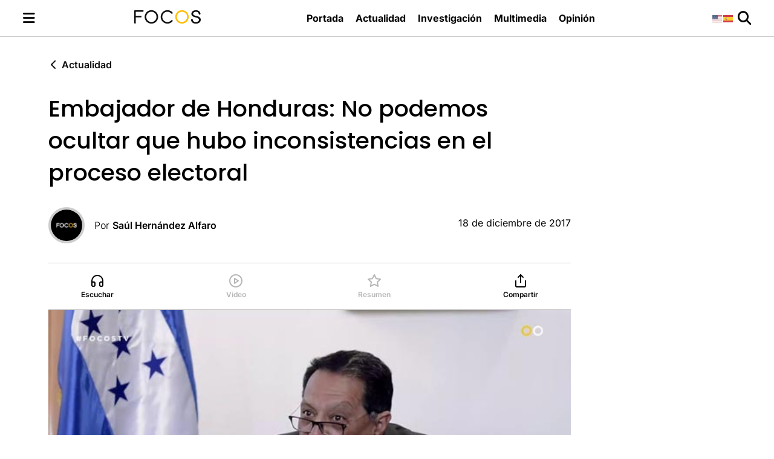

--- FILE ---
content_type: text/html; charset=UTF-8
request_url: https://focostv.com/reflejo44/
body_size: 14972
content:
<!DOCTYPE html>
<html lang="es">

<head>
    <meta charset="UTF-8">
    <meta name="viewport" content="width=device-width, initial-scale=1.0">
    <!-- Google Tag Manager -->
    <script>(function(w,d,s,l,i){w[l]=w[l]||[];w[l].push({'gtm.start':
    new Date().getTime(),event:'gtm.js'});var f=d.getElementsByTagName(s)[0],
    j=d.createElement(s),dl=l!='dataLayer'?'&l='+l:'';j.async=true;j.src=
    'https://www.googletagmanager.com/gtm.js?id='+i+dl;f.parentNode.insertBefore(j,f);
    })(window,document,'script','dataLayer','GTM-5JKM2XN');</script>
    <!-- End Google Tag Manager -->
    <meta name='robots' content='index, follow, max-image-preview:large, max-snippet:-1, max-video-preview:-1' />
		<style>img:is([sizes="auto" i], [sizes^="auto," i]) { contain-intrinsic-size: 3000px 1500px }</style>
		
	<!-- This site is optimized with the Yoast SEO plugin v25.2 - https://yoast.com/wordpress/plugins/seo/ -->
	<title>Embajador de Honduras: No podemos ocultar que hubo inconsistencias en el proceso electoral - FOCOS</title>
	<link rel="canonical" href="https://focostv.com/reflejo44/" />
	<meta property="og:locale" content="es_ES" />
	<meta property="og:type" content="article" />
	<meta property="og:title" content="Embajador de Honduras: No podemos ocultar que hubo inconsistencias en el proceso electoral - FOCOS" />
	<meta property="og:description" content="“En sí los problemas se dieron cuando se cayó el sistema”, dijo el representante diplomático quien hizo una autocrítica sobre el desarrollo de los comicios en su país" />
	<meta property="og:url" content="https://focostv.com/reflejo44/" />
	<meta property="og:site_name" content="FOCOS" />
	<meta property="article:publisher" content="https://www.facebook.com/FocosTV.sv/" />
	<meta property="article:published_time" content="2017-12-18T04:52:26+00:00" />
	<meta property="article:modified_time" content="2018-05-27T13:13:18+00:00" />
	<meta property="og:image" content="https://focostv.com/wp-content/uploads/2017/12/maxresdefault-63.jpg" />
	<meta property="og:image:width" content="600" />
	<meta property="og:image:height" content="338" />
	<meta property="og:image:type" content="image/jpeg" />
	<meta name="author" content="Saúl Hernández Alfaro" />
	<meta name="twitter:card" content="summary_large_image" />
	<meta name="twitter:creator" content="@https://twitter.com/sahernandeza" />
	<meta name="twitter:site" content="@focostv" />
	<meta name="twitter:label1" content="Escrito por" />
	<meta name="twitter:data1" content="Saúl Hernández Alfaro" />
	<script type="application/ld+json" class="yoast-schema-graph">{"@context":"https://schema.org","@graph":[{"@type":"Article","@id":"https://focostv.com/reflejo44/#article","isPartOf":{"@id":"https://focostv.com/reflejo44/"},"author":{"name":"Saúl Hernández Alfaro","@id":"https://focostv.com/#/schema/person/5b47fbd02b30ab345fb5c42ffd18fa6d"},"headline":"Embajador de Honduras: No podemos ocultar que hubo inconsistencias en el proceso electoral","datePublished":"2017-12-18T04:52:26+00:00","dateModified":"2018-05-27T13:13:18+00:00","mainEntityOfPage":{"@id":"https://focostv.com/reflejo44/"},"wordCount":44,"publisher":{"@id":"https://focostv.com/#organization"},"image":{"@id":"https://focostv.com/reflejo44/#primaryimage"},"thumbnailUrl":"https://focostv.com/wp-content/uploads/2017/12/maxresdefault-63.jpg","articleSection":["Internacionales"],"inLanguage":"es"},{"@type":"WebPage","@id":"https://focostv.com/reflejo44/","url":"https://focostv.com/reflejo44/","name":"Embajador de Honduras: No podemos ocultar que hubo inconsistencias en el proceso electoral - FOCOS","isPartOf":{"@id":"https://focostv.com/#website"},"primaryImageOfPage":{"@id":"https://focostv.com/reflejo44/#primaryimage"},"image":{"@id":"https://focostv.com/reflejo44/#primaryimage"},"thumbnailUrl":"https://focostv.com/wp-content/uploads/2017/12/maxresdefault-63.jpg","datePublished":"2017-12-18T04:52:26+00:00","dateModified":"2018-05-27T13:13:18+00:00","breadcrumb":{"@id":"https://focostv.com/reflejo44/#breadcrumb"},"inLanguage":"es","potentialAction":[{"@type":"ReadAction","target":["https://focostv.com/reflejo44/"]}]},{"@type":"ImageObject","inLanguage":"es","@id":"https://focostv.com/reflejo44/#primaryimage","url":"https://focostv.com/wp-content/uploads/2017/12/maxresdefault-63.jpg","contentUrl":"https://focostv.com/wp-content/uploads/2017/12/maxresdefault-63.jpg","width":600,"height":338},{"@type":"BreadcrumbList","@id":"https://focostv.com/reflejo44/#breadcrumb","itemListElement":[{"@type":"ListItem","position":1,"name":"Portada","item":"https://focostv.com/"},{"@type":"ListItem","position":2,"name":"Embajador de Honduras: No podemos ocultar que hubo inconsistencias en el proceso electoral"}]},{"@type":"WebSite","@id":"https://focostv.com/#website","url":"https://focostv.com/","name":"FOCOS","description":"Revista de análisis y opinión hecha en El Salvador para salvadoreños y centroamericanos.","publisher":{"@id":"https://focostv.com/#organization"},"potentialAction":[{"@type":"SearchAction","target":{"@type":"EntryPoint","urlTemplate":"https://focostv.com/?s={search_term_string}"},"query-input":{"@type":"PropertyValueSpecification","valueRequired":true,"valueName":"search_term_string"}}],"inLanguage":"es"},{"@type":"Organization","@id":"https://focostv.com/#organization","name":"FOCOS","url":"https://focostv.com/","logo":{"@type":"ImageObject","inLanguage":"es","@id":"https://focostv.com/#/schema/logo/image/","url":"https://focostv.com/wp-content/uploads/2019/07/FOCOS_LGOO-1-1.png","contentUrl":"https://focostv.com/wp-content/uploads/2019/07/FOCOS_LGOO-1-1.png","width":175,"height":36,"caption":"FOCOS"},"image":{"@id":"https://focostv.com/#/schema/logo/image/"},"sameAs":["https://www.facebook.com/FocosTV.sv/","https://x.com/focostv","https://www.instagram.com/focos.tv/"]},{"@type":"Person","@id":"https://focostv.com/#/schema/person/5b47fbd02b30ab345fb5c42ffd18fa6d","name":"Saúl Hernández Alfaro","image":{"@type":"ImageObject","inLanguage":"es","@id":"https://focostv.com/#/schema/person/image/","url":"https://secure.gravatar.com/avatar/94072a1ff08a6ebd25c4b98cf7636c86?s=96&d=wp_user_avatar&r=g","contentUrl":"https://secure.gravatar.com/avatar/94072a1ff08a6ebd25c4b98cf7636c86?s=96&d=wp_user_avatar&r=g","caption":"Saúl Hernández Alfaro"},"description":"Cofundador y director de Focos. Politólogo y periodista con 13 años de experiencia en la dirección y gestión de medios de comunicación y en la producción periodística audiovisual. Es becario del Centro Internacional para Periodistas y de la Universidad de Ohio.","sameAs":["https://x.com/https://twitter.com/sahernandeza"],"url":"https://focostv.com/author/shernandez/"}]}</script>
	<!-- / Yoast SEO plugin. -->


<link rel='dns-prefetch' href='//public.tableau.com' />
		<style>
			.lazyload,
			.lazyloading {
				max-width: 100%;
			}
		</style>
		<script type="text/javascript">
/* <![CDATA[ */
window._wpemojiSettings = {"baseUrl":"https:\/\/s.w.org\/images\/core\/emoji\/15.0.3\/72x72\/","ext":".png","svgUrl":"https:\/\/s.w.org\/images\/core\/emoji\/15.0.3\/svg\/","svgExt":".svg","source":{"concatemoji":"https:\/\/focostv.com\/wp-includes\/js\/wp-emoji-release.min.js?ver=6.6.4"}};
/*! This file is auto-generated */
!function(i,n){var o,s,e;function c(e){try{var t={supportTests:e,timestamp:(new Date).valueOf()};sessionStorage.setItem(o,JSON.stringify(t))}catch(e){}}function p(e,t,n){e.clearRect(0,0,e.canvas.width,e.canvas.height),e.fillText(t,0,0);var t=new Uint32Array(e.getImageData(0,0,e.canvas.width,e.canvas.height).data),r=(e.clearRect(0,0,e.canvas.width,e.canvas.height),e.fillText(n,0,0),new Uint32Array(e.getImageData(0,0,e.canvas.width,e.canvas.height).data));return t.every(function(e,t){return e===r[t]})}function u(e,t,n){switch(t){case"flag":return n(e,"\ud83c\udff3\ufe0f\u200d\u26a7\ufe0f","\ud83c\udff3\ufe0f\u200b\u26a7\ufe0f")?!1:!n(e,"\ud83c\uddfa\ud83c\uddf3","\ud83c\uddfa\u200b\ud83c\uddf3")&&!n(e,"\ud83c\udff4\udb40\udc67\udb40\udc62\udb40\udc65\udb40\udc6e\udb40\udc67\udb40\udc7f","\ud83c\udff4\u200b\udb40\udc67\u200b\udb40\udc62\u200b\udb40\udc65\u200b\udb40\udc6e\u200b\udb40\udc67\u200b\udb40\udc7f");case"emoji":return!n(e,"\ud83d\udc26\u200d\u2b1b","\ud83d\udc26\u200b\u2b1b")}return!1}function f(e,t,n){var r="undefined"!=typeof WorkerGlobalScope&&self instanceof WorkerGlobalScope?new OffscreenCanvas(300,150):i.createElement("canvas"),a=r.getContext("2d",{willReadFrequently:!0}),o=(a.textBaseline="top",a.font="600 32px Arial",{});return e.forEach(function(e){o[e]=t(a,e,n)}),o}function t(e){var t=i.createElement("script");t.src=e,t.defer=!0,i.head.appendChild(t)}"undefined"!=typeof Promise&&(o="wpEmojiSettingsSupports",s=["flag","emoji"],n.supports={everything:!0,everythingExceptFlag:!0},e=new Promise(function(e){i.addEventListener("DOMContentLoaded",e,{once:!0})}),new Promise(function(t){var n=function(){try{var e=JSON.parse(sessionStorage.getItem(o));if("object"==typeof e&&"number"==typeof e.timestamp&&(new Date).valueOf()<e.timestamp+604800&&"object"==typeof e.supportTests)return e.supportTests}catch(e){}return null}();if(!n){if("undefined"!=typeof Worker&&"undefined"!=typeof OffscreenCanvas&&"undefined"!=typeof URL&&URL.createObjectURL&&"undefined"!=typeof Blob)try{var e="postMessage("+f.toString()+"("+[JSON.stringify(s),u.toString(),p.toString()].join(",")+"));",r=new Blob([e],{type:"text/javascript"}),a=new Worker(URL.createObjectURL(r),{name:"wpTestEmojiSupports"});return void(a.onmessage=function(e){c(n=e.data),a.terminate(),t(n)})}catch(e){}c(n=f(s,u,p))}t(n)}).then(function(e){for(var t in e)n.supports[t]=e[t],n.supports.everything=n.supports.everything&&n.supports[t],"flag"!==t&&(n.supports.everythingExceptFlag=n.supports.everythingExceptFlag&&n.supports[t]);n.supports.everythingExceptFlag=n.supports.everythingExceptFlag&&!n.supports.flag,n.DOMReady=!1,n.readyCallback=function(){n.DOMReady=!0}}).then(function(){return e}).then(function(){var e;n.supports.everything||(n.readyCallback(),(e=n.source||{}).concatemoji?t(e.concatemoji):e.wpemoji&&e.twemoji&&(t(e.twemoji),t(e.wpemoji)))}))}((window,document),window._wpemojiSettings);
/* ]]> */
</script>
<!-- focostv.com is managing ads with Advanced Ads --><script id="focos-ready">
			window.advanced_ads_ready=function(e,a){a=a||"complete";var d=function(e){return"interactive"===a?"loading"!==e:"complete"===e};d(document.readyState)?e():document.addEventListener("readystatechange",(function(a){d(a.target.readyState)&&e()}),{once:"interactive"===a})},window.advanced_ads_ready_queue=window.advanced_ads_ready_queue||[];		</script>
		<style id='wp-emoji-styles-inline-css' type='text/css'>

	img.wp-smiley, img.emoji {
		display: inline !important;
		border: none !important;
		box-shadow: none !important;
		height: 1em !important;
		width: 1em !important;
		margin: 0 0.07em !important;
		vertical-align: -0.1em !important;
		background: none !important;
		padding: 0 !important;
	}
</style>
<link rel='stylesheet' id='wp-block-library-css' href='https://focostv.com/wp-includes/css/dist/block-library/style.min.css?ver=6.6.4' type='text/css' media='all' />
<style id='classic-theme-styles-inline-css' type='text/css'>
/*! This file is auto-generated */
.wp-block-button__link{color:#fff;background-color:#32373c;border-radius:9999px;box-shadow:none;text-decoration:none;padding:calc(.667em + 2px) calc(1.333em + 2px);font-size:1.125em}.wp-block-file__button{background:#32373c;color:#fff;text-decoration:none}
</style>
<style id='global-styles-inline-css' type='text/css'>
:root{--wp--preset--aspect-ratio--square: 1;--wp--preset--aspect-ratio--4-3: 4/3;--wp--preset--aspect-ratio--3-4: 3/4;--wp--preset--aspect-ratio--3-2: 3/2;--wp--preset--aspect-ratio--2-3: 2/3;--wp--preset--aspect-ratio--16-9: 16/9;--wp--preset--aspect-ratio--9-16: 9/16;--wp--preset--color--black: #000000;--wp--preset--color--cyan-bluish-gray: #abb8c3;--wp--preset--color--white: #ffffff;--wp--preset--color--pale-pink: #f78da7;--wp--preset--color--vivid-red: #cf2e2e;--wp--preset--color--luminous-vivid-orange: #ff6900;--wp--preset--color--luminous-vivid-amber: #fcb900;--wp--preset--color--light-green-cyan: #7bdcb5;--wp--preset--color--vivid-green-cyan: #00d084;--wp--preset--color--pale-cyan-blue: #8ed1fc;--wp--preset--color--vivid-cyan-blue: #0693e3;--wp--preset--color--vivid-purple: #9b51e0;--wp--preset--gradient--vivid-cyan-blue-to-vivid-purple: linear-gradient(135deg,rgba(6,147,227,1) 0%,rgb(155,81,224) 100%);--wp--preset--gradient--light-green-cyan-to-vivid-green-cyan: linear-gradient(135deg,rgb(122,220,180) 0%,rgb(0,208,130) 100%);--wp--preset--gradient--luminous-vivid-amber-to-luminous-vivid-orange: linear-gradient(135deg,rgba(252,185,0,1) 0%,rgba(255,105,0,1) 100%);--wp--preset--gradient--luminous-vivid-orange-to-vivid-red: linear-gradient(135deg,rgba(255,105,0,1) 0%,rgb(207,46,46) 100%);--wp--preset--gradient--very-light-gray-to-cyan-bluish-gray: linear-gradient(135deg,rgb(238,238,238) 0%,rgb(169,184,195) 100%);--wp--preset--gradient--cool-to-warm-spectrum: linear-gradient(135deg,rgb(74,234,220) 0%,rgb(151,120,209) 20%,rgb(207,42,186) 40%,rgb(238,44,130) 60%,rgb(251,105,98) 80%,rgb(254,248,76) 100%);--wp--preset--gradient--blush-light-purple: linear-gradient(135deg,rgb(255,206,236) 0%,rgb(152,150,240) 100%);--wp--preset--gradient--blush-bordeaux: linear-gradient(135deg,rgb(254,205,165) 0%,rgb(254,45,45) 50%,rgb(107,0,62) 100%);--wp--preset--gradient--luminous-dusk: linear-gradient(135deg,rgb(255,203,112) 0%,rgb(199,81,192) 50%,rgb(65,88,208) 100%);--wp--preset--gradient--pale-ocean: linear-gradient(135deg,rgb(255,245,203) 0%,rgb(182,227,212) 50%,rgb(51,167,181) 100%);--wp--preset--gradient--electric-grass: linear-gradient(135deg,rgb(202,248,128) 0%,rgb(113,206,126) 100%);--wp--preset--gradient--midnight: linear-gradient(135deg,rgb(2,3,129) 0%,rgb(40,116,252) 100%);--wp--preset--font-size--small: 13px;--wp--preset--font-size--medium: 20px;--wp--preset--font-size--large: 36px;--wp--preset--font-size--x-large: 42px;--wp--preset--spacing--20: 0.44rem;--wp--preset--spacing--30: 0.67rem;--wp--preset--spacing--40: 1rem;--wp--preset--spacing--50: 1.5rem;--wp--preset--spacing--60: 2.25rem;--wp--preset--spacing--70: 3.38rem;--wp--preset--spacing--80: 5.06rem;--wp--preset--shadow--natural: 6px 6px 9px rgba(0, 0, 0, 0.2);--wp--preset--shadow--deep: 12px 12px 50px rgba(0, 0, 0, 0.4);--wp--preset--shadow--sharp: 6px 6px 0px rgba(0, 0, 0, 0.2);--wp--preset--shadow--outlined: 6px 6px 0px -3px rgba(255, 255, 255, 1), 6px 6px rgba(0, 0, 0, 1);--wp--preset--shadow--crisp: 6px 6px 0px rgba(0, 0, 0, 1);}:where(.is-layout-flex){gap: 0.5em;}:where(.is-layout-grid){gap: 0.5em;}body .is-layout-flex{display: flex;}.is-layout-flex{flex-wrap: wrap;align-items: center;}.is-layout-flex > :is(*, div){margin: 0;}body .is-layout-grid{display: grid;}.is-layout-grid > :is(*, div){margin: 0;}:where(.wp-block-columns.is-layout-flex){gap: 2em;}:where(.wp-block-columns.is-layout-grid){gap: 2em;}:where(.wp-block-post-template.is-layout-flex){gap: 1.25em;}:where(.wp-block-post-template.is-layout-grid){gap: 1.25em;}.has-black-color{color: var(--wp--preset--color--black) !important;}.has-cyan-bluish-gray-color{color: var(--wp--preset--color--cyan-bluish-gray) !important;}.has-white-color{color: var(--wp--preset--color--white) !important;}.has-pale-pink-color{color: var(--wp--preset--color--pale-pink) !important;}.has-vivid-red-color{color: var(--wp--preset--color--vivid-red) !important;}.has-luminous-vivid-orange-color{color: var(--wp--preset--color--luminous-vivid-orange) !important;}.has-luminous-vivid-amber-color{color: var(--wp--preset--color--luminous-vivid-amber) !important;}.has-light-green-cyan-color{color: var(--wp--preset--color--light-green-cyan) !important;}.has-vivid-green-cyan-color{color: var(--wp--preset--color--vivid-green-cyan) !important;}.has-pale-cyan-blue-color{color: var(--wp--preset--color--pale-cyan-blue) !important;}.has-vivid-cyan-blue-color{color: var(--wp--preset--color--vivid-cyan-blue) !important;}.has-vivid-purple-color{color: var(--wp--preset--color--vivid-purple) !important;}.has-black-background-color{background-color: var(--wp--preset--color--black) !important;}.has-cyan-bluish-gray-background-color{background-color: var(--wp--preset--color--cyan-bluish-gray) !important;}.has-white-background-color{background-color: var(--wp--preset--color--white) !important;}.has-pale-pink-background-color{background-color: var(--wp--preset--color--pale-pink) !important;}.has-vivid-red-background-color{background-color: var(--wp--preset--color--vivid-red) !important;}.has-luminous-vivid-orange-background-color{background-color: var(--wp--preset--color--luminous-vivid-orange) !important;}.has-luminous-vivid-amber-background-color{background-color: var(--wp--preset--color--luminous-vivid-amber) !important;}.has-light-green-cyan-background-color{background-color: var(--wp--preset--color--light-green-cyan) !important;}.has-vivid-green-cyan-background-color{background-color: var(--wp--preset--color--vivid-green-cyan) !important;}.has-pale-cyan-blue-background-color{background-color: var(--wp--preset--color--pale-cyan-blue) !important;}.has-vivid-cyan-blue-background-color{background-color: var(--wp--preset--color--vivid-cyan-blue) !important;}.has-vivid-purple-background-color{background-color: var(--wp--preset--color--vivid-purple) !important;}.has-black-border-color{border-color: var(--wp--preset--color--black) !important;}.has-cyan-bluish-gray-border-color{border-color: var(--wp--preset--color--cyan-bluish-gray) !important;}.has-white-border-color{border-color: var(--wp--preset--color--white) !important;}.has-pale-pink-border-color{border-color: var(--wp--preset--color--pale-pink) !important;}.has-vivid-red-border-color{border-color: var(--wp--preset--color--vivid-red) !important;}.has-luminous-vivid-orange-border-color{border-color: var(--wp--preset--color--luminous-vivid-orange) !important;}.has-luminous-vivid-amber-border-color{border-color: var(--wp--preset--color--luminous-vivid-amber) !important;}.has-light-green-cyan-border-color{border-color: var(--wp--preset--color--light-green-cyan) !important;}.has-vivid-green-cyan-border-color{border-color: var(--wp--preset--color--vivid-green-cyan) !important;}.has-pale-cyan-blue-border-color{border-color: var(--wp--preset--color--pale-cyan-blue) !important;}.has-vivid-cyan-blue-border-color{border-color: var(--wp--preset--color--vivid-cyan-blue) !important;}.has-vivid-purple-border-color{border-color: var(--wp--preset--color--vivid-purple) !important;}.has-vivid-cyan-blue-to-vivid-purple-gradient-background{background: var(--wp--preset--gradient--vivid-cyan-blue-to-vivid-purple) !important;}.has-light-green-cyan-to-vivid-green-cyan-gradient-background{background: var(--wp--preset--gradient--light-green-cyan-to-vivid-green-cyan) !important;}.has-luminous-vivid-amber-to-luminous-vivid-orange-gradient-background{background: var(--wp--preset--gradient--luminous-vivid-amber-to-luminous-vivid-orange) !important;}.has-luminous-vivid-orange-to-vivid-red-gradient-background{background: var(--wp--preset--gradient--luminous-vivid-orange-to-vivid-red) !important;}.has-very-light-gray-to-cyan-bluish-gray-gradient-background{background: var(--wp--preset--gradient--very-light-gray-to-cyan-bluish-gray) !important;}.has-cool-to-warm-spectrum-gradient-background{background: var(--wp--preset--gradient--cool-to-warm-spectrum) !important;}.has-blush-light-purple-gradient-background{background: var(--wp--preset--gradient--blush-light-purple) !important;}.has-blush-bordeaux-gradient-background{background: var(--wp--preset--gradient--blush-bordeaux) !important;}.has-luminous-dusk-gradient-background{background: var(--wp--preset--gradient--luminous-dusk) !important;}.has-pale-ocean-gradient-background{background: var(--wp--preset--gradient--pale-ocean) !important;}.has-electric-grass-gradient-background{background: var(--wp--preset--gradient--electric-grass) !important;}.has-midnight-gradient-background{background: var(--wp--preset--gradient--midnight) !important;}.has-small-font-size{font-size: var(--wp--preset--font-size--small) !important;}.has-medium-font-size{font-size: var(--wp--preset--font-size--medium) !important;}.has-large-font-size{font-size: var(--wp--preset--font-size--large) !important;}.has-x-large-font-size{font-size: var(--wp--preset--font-size--x-large) !important;}
:where(.wp-block-post-template.is-layout-flex){gap: 1.25em;}:where(.wp-block-post-template.is-layout-grid){gap: 1.25em;}
:where(.wp-block-columns.is-layout-flex){gap: 2em;}:where(.wp-block-columns.is-layout-grid){gap: 2em;}
:root :where(.wp-block-pullquote){font-size: 1.5em;line-height: 1.6;}
</style>
<link rel='stylesheet' id='contact-form-7-css' href='https://focostv.com/wp-content/plugins/contact-form-7/includes/css/styles.css?ver=6.0.1' type='text/css' media='all' />
<link rel='stylesheet' id='focostv-advertising-style-css' href='https://focostv.com/wp-content/plugins/focostv-advertising/style.css?ver=6.6.4' type='text/css' media='all' />
<link rel='stylesheet' id='printomatic-css-css' href='https://focostv.com/wp-content/plugins/print-o-matic/css/style.css?ver=2.0' type='text/css' media='all' />
<link rel='stylesheet' id='taqyeem-style-css' href='https://focostv.com/wp-content/plugins/taqyeem/style.css?ver=6.6.4' type='text/css' media='all' />
<link rel='stylesheet' id='ppress-frontend-css' href='https://focostv.com/wp-content/plugins/wp-user-avatar/assets/css/frontend.min.css?ver=4.15.19' type='text/css' media='all' />
<link rel='stylesheet' id='ppress-flatpickr-css' href='https://focostv.com/wp-content/plugins/wp-user-avatar/assets/flatpickr/flatpickr.min.css?ver=4.15.19' type='text/css' media='all' />
<link rel='stylesheet' id='ppress-select2-css' href='https://focostv.com/wp-content/plugins/wp-user-avatar/assets/select2/select2.min.css?ver=6.6.4' type='text/css' media='all' />
<link rel='stylesheet' id='google-fonts-css' href='https://focostv.com/wp-content/themes/focostv/fonts/fonts.css' type='text/css' media='all' />
<link rel='stylesheet' id='fontawesome-css' href='https://focostv.com/wp-content/themes/focostv/assets/fontawesome/css/all.min.css?ver=6.6.0' type='text/css' media='all' />
<link rel='stylesheet' id='focostvtheme-style-css' href='https://focostv.com/wp-content/themes/focostv/style.css?ver=1.6.2' type='text/css' media='all' />
<link rel='stylesheet' id='jannah-extensions-shortcodes-styles-css' href='https://focostv.com/wp-content/plugins/jannah-extensions/shortcodes/assets/style.css?ver=6.6.4' type='text/css' media='all' />
<script type="text/javascript" src="https://focostv.com/wp-includes/js/jquery/jquery.min.js?ver=3.7.1" id="jquery-core-js"></script>
<script type="text/javascript" src="https://focostv.com/wp-includes/js/jquery/jquery-migrate.min.js?ver=3.4.1" id="jquery-migrate-js"></script>
<script type="text/javascript" src="https://focostv.com/wp-content/plugins/taqyeem/js/tie.js?ver=6.6.4" id="taqyeem-main-js"></script>
<script type="text/javascript" src="https://focostv.com/wp-content/plugins/wp-user-avatar/assets/flatpickr/flatpickr.min.js?ver=4.15.19" id="ppress-flatpickr-js"></script>
<script type="text/javascript" src="https://focostv.com/wp-content/plugins/wp-user-avatar/assets/select2/select2.min.js?ver=4.15.19" id="ppress-select2-js"></script>
<script type="text/javascript" src="https://public.tableau.com/javascripts/api/tableau-2.min.js?ver=6.6.4" id="tableau-js-js"></script>
<script type="text/javascript" src="https://focostv.com/wp-content/plugins/wptab-tableau-public-viz-block/js/wptab-tableau-public-viz-render.js?ver=1" id="tableau-init-viz-js-js"></script>
<link rel="https://api.w.org/" href="https://focostv.com/wp-json/" /><link rel="alternate" title="JSON" type="application/json" href="https://focostv.com/wp-json/wp/v2/posts/1625" /><link rel="EditURI" type="application/rsd+xml" title="RSD" href="https://focostv.com/xmlrpc.php?rsd" />
<link rel='shortlink' href='https://focostv.com/?p=1625' />
<link rel="alternate" title="oEmbed (JSON)" type="application/json+oembed" href="https://focostv.com/wp-json/oembed/1.0/embed?url=https%3A%2F%2Ffocostv.com%2Freflejo44%2F" />
<link rel="alternate" title="oEmbed (XML)" type="text/xml+oembed" href="https://focostv.com/wp-json/oembed/1.0/embed?url=https%3A%2F%2Ffocostv.com%2Freflejo44%2F&#038;format=xml" />

<!-- This site is using AdRotate v5.13.5 to display their advertisements - https://ajdg.solutions/ -->
<!-- AdRotate CSS -->
<style type="text/css" media="screen">
	.g { margin:0px; padding:0px; overflow:hidden; line-height:1; zoom:1; }
	.g img { height:auto; }
	.g-col { position:relative; float:left; }
	.g-col:first-child { margin-left: 0; }
	.g-col:last-child { margin-right: 0; }
	@media only screen and (max-width: 480px) {
		.g-col, .g-dyn, .g-single { width:100%; margin-left:0; margin-right:0; }
	}
</style>
<!-- /AdRotate CSS -->

<script type='text/javascript'>
/* <![CDATA[ */
var taqyeem = {"ajaxurl":"https://focostv.com/wp-admin/admin-ajax.php" , "your_rating":"Your Rating:"};
/* ]]> */
</script>

<style type="text/css" media="screen">

</style>
		<script>
			document.documentElement.className = document.documentElement.className.replace('no-js', 'js');
		</script>
				<style>
			.no-js img.lazyload {
				display: none;
			}

			figure.wp-block-image img.lazyloading {
				min-width: 150px;
			}

			.lazyload,
			.lazyloading {
				--smush-placeholder-width: 100px;
				--smush-placeholder-aspect-ratio: 1/1;
				width: var(--smush-image-width, var(--smush-placeholder-width)) !important;
				aspect-ratio: var(--smush-image-aspect-ratio, var(--smush-placeholder-aspect-ratio)) !important;
			}

						.lazyload, .lazyloading {
				opacity: 0;
			}

			.lazyloaded {
				opacity: 1;
				transition: opacity 400ms;
				transition-delay: 0ms;
			}

					</style>
		<link rel="icon" href="https://focostv.com/wp-content/uploads/2019/04/cropped-favicon-focostv-32x32.png" sizes="32x32" />
<link rel="icon" href="https://focostv.com/wp-content/uploads/2019/04/cropped-favicon-focostv-192x192.png" sizes="192x192" />
<link rel="apple-touch-icon" href="https://focostv.com/wp-content/uploads/2019/04/cropped-favicon-focostv-180x180.png" />
<meta name="msapplication-TileImage" content="https://focostv.com/wp-content/uploads/2019/04/cropped-favicon-focostv-270x270.png" />
</head>

<body class="focostv-site">
    <!-- Google Tag Manager (noscript) -->
    <noscript><iframe src="https://www.googletagmanager.com/ns.html?id=GTM-5JKM2XN"
    height="0" width="0" style="display:none;visibility:hidden" loading="lazy"></iframe></noscript>
    <!-- End Google Tag Manager (noscript) -->
    <header class="focostv-site-header">
        <div class="focostv-site-header-container">
            <div class="focostv-site-header-menu">
                <button class="focostv-site-header-button" id="focostv-toggle-button">
                    <i id="focostv-toggle-icon" class="fa-solid fa-bars focostv-site-header-icon"></i>
                </button>
            </div>
            <div class="focostv-site-header-logo">
                <a href="https://focostv.com/">
                    <img src="https://focostv.com/wp-content/themes/focostv/images/focostv-logo-black.svg"
                        alt="Logo de Focos TV" loading="eager">
                </a>
            </div>
                            <div class="focostv-site-header-navigation-menu">
                    <nav class="focostv-site-header-navigation">
                        <ul id="menu-principal" class="focostv-site-navigation-menu focostv-header-menu"><li id="menu-item-14900" class="menu-item menu-item-type-custom menu-item-object-custom menu-item-14900"><a href="/">Portada</a></li>
<li id="menu-item-14901" class="menu-item menu-item-type-post_type menu-item-object-page menu-item-14901"><a href="https://focostv.com/actualidad/">Actualidad</a></li>
<li id="menu-item-14906" class="menu-item menu-item-type-post_type menu-item-object-page menu-item-14906"><a href="https://focostv.com/investigacion/">Investigación</a></li>
<li id="menu-item-14907" class="menu-item menu-item-type-post_type menu-item-object-page menu-item-14907"><a href="https://focostv.com/multimedia/">Multimedia</a></li>
<li id="menu-item-14905" class="menu-item menu-item-type-post_type menu-item-object-page menu-item-14905"><a href="https://focostv.com/opinion/">Opinión</a></li>
</ul>                    </nav>
                </div>
                        <div class="focostv-site-header-search">
                <div class="gtranslate_wrapper" id="gt-wrapper-78310353"></div>                <button class="focostv-site-header-button" id="focostv-toggle-search">
                    <i class="fa-solid fa-magnifying-glass focostv-site-header-icon"></i>
                </button>
            </div>
        </div>
    </header>
    <nav id="focostv-site-toggle-navigation" class="focostv-site-toggle-navigation">
        <ul id="menu-principal-1" class="focostv-site-toggle-navigation-menu"><li class="menu-item menu-item-type-custom menu-item-object-custom menu-item-14900"><a href="/">Portada</a></li>
<li class="menu-item menu-item-type-post_type menu-item-object-page menu-item-14901"><a href="https://focostv.com/actualidad/">Actualidad</a></li>
<li class="menu-item menu-item-type-post_type menu-item-object-page menu-item-14906"><a href="https://focostv.com/investigacion/">Investigación</a></li>
<li class="menu-item menu-item-type-post_type menu-item-object-page menu-item-14907"><a href="https://focostv.com/multimedia/">Multimedia</a></li>
<li class="menu-item menu-item-type-post_type menu-item-object-page menu-item-14905"><a href="https://focostv.com/opinion/">Opinión</a></li>
</ul><ul id="menu-footersecundario" class="focostv-site-toggle-navigation-menu secondary"><li id="menu-item-14917" class="menu-item menu-item-type-post_type menu-item-object-page menu-item-14917"><a href="https://focostv.com/sobre-focos/">Sobre FOCOS</a></li>
<li id="menu-item-14914" class="menu-item menu-item-type-post_type menu-item-object-page menu-item-14914"><a href="https://focostv.com/noiz/">NOIZ, estudio de producción audiovisual</a></li>
<li id="menu-item-14912" class="menu-item menu-item-type-post_type menu-item-object-page menu-item-14912"><a href="https://focostv.com/terminos-y-condiciones/">Términos y condiciones</a></li>
<li id="menu-item-15011" class="menu-item menu-item-type-taxonomy menu-item-object-category menu-item-15011"><a href="https://focostv.com/category/archivo/">Archivo</a></li>
</ul>    </nav>
    <!-- Search Component -->
    <div id="focostv-site-search" class="focostv-site-search">
    <div class="focostv-site-search-home">
        <a class="focostv-site-search-home-button" href="https://focostv.com/">
            <i class="fa-solid fa-chevron-left"></i> Regresar
        </a>
    </div>
    <div class="focostv-site-search-form">
        <form action="https://focostv.com/" method="get" class="focostv-site-search-form-container">
            <i class="fa-solid fa-magnifying-glass focostv-site-search-icon"></i>
            <input type="text" name="s" placeholder="Buscar" value="">
            <button type="submit" style="display: none;"></button>
        </form>
    </div>
    <div class="focostv-site-search-topics">
        <h4 class="focostv-site-search-topics-title">
            Temas
        </h4>
        <ul class="focostv-topics-list"><li><a href="https://focostv.com/tag/nayib-bukele/">Nayib Bukele</a></li><li><a href="https://focostv.com/tag/el-salvador/">El Salvador</a></li><li><a href="https://focostv.com/tag/asamblea-legislativa/">Asamblea Legislativa</a></li><li><a href="https://focostv.com/tag/covid-19/">Covid-19</a></li><li><a href="https://focostv.com/tag/derechos-humanos/">Derechos Humanos</a></li><li><a href="https://focostv.com/tag/elecciones-2021/">Elecciones 2021</a></li><li><a href="https://focostv.com/tag/estados-unidos/">Estados Unidos</a></li><li><a href="https://focostv.com/tag/migracion/">Migración</a></li><li><a href="https://focostv.com/tag/nuevas-ideas/">Nuevas Ideas</a></li><li><a href="https://focostv.com/tag/economia/">Economía</a></li></ul>    </div>
</div>    <!--  -->
    <nav class="focostv-site-navigation">
        <ul id="menu-principal-2" class="focostv-site-navigation-menu"><li class="menu-item menu-item-type-custom menu-item-object-custom menu-item-14900"><a href="/">Portada</a></li>
<li class="menu-item menu-item-type-post_type menu-item-object-page menu-item-14901"><a href="https://focostv.com/actualidad/">Actualidad</a></li>
<li class="menu-item menu-item-type-post_type menu-item-object-page menu-item-14906"><a href="https://focostv.com/investigacion/">Investigación</a></li>
<li class="menu-item menu-item-type-post_type menu-item-object-page menu-item-14907"><a href="https://focostv.com/multimedia/">Multimedia</a></li>
<li class="menu-item menu-item-type-post_type menu-item-object-page menu-item-14905"><a href="https://focostv.com/opinion/">Opinión</a></li>
</ul>    </nav>
            <article id="focostv-post-1625" class="focostv-single-post">
                <header class="focostv-post-header">
                                            <div class="focostv-go-home-container">
                            <a href="https://focostv.com/actualidad" style="margin-left: 0;">
                                <i class="fa-solid fa-chevron-left"></i>
                            </a>
                            <a
                                href="https://focostv.com/actualidad">Actualidad</a>
                        </div>
                                        <h1 class="focostv-post-title">Embajador de Honduras: No podemos ocultar que hubo inconsistencias en el proceso electoral</h1>
                    <div class="focostv-post-header-information">
                                                    <div class="focostv-perspectives-post-author">
                                <img alt='' src='https://secure.gravatar.com/avatar/94072a1ff08a6ebd25c4b98cf7636c86?s=60&#038;d=wp_user_avatar&#038;r=g' srcset='https://secure.gravatar.com/avatar/94072a1ff08a6ebd25c4b98cf7636c86?s=120&#038;d=wp_user_avatar&#038;r=g 2x' class='avatar avatar-60 photo' height='60' width='60' decoding='async' loading='lazy' />                                <span class="focostv-perspectives-post-by-author">Por&nbsp;</span>
                                <span class="focostv-perspectives-post-author-name">
                                    <a href="https://focostv.com/author/shernandez/">
                                        Saúl Hernández Alfaro                                    </a>
                                </span>
                            </div>
                                                    <div class="focostv-post-location-date-container">
                                                        <span class="focostv-post-date">18 de diciembre de 2017</span>
                        </div>
                    </div>
                </header>
                
<div class="focostv-multimedia-post-container">
    <button type="button" id="focostv-post-audio-btn" class="focostv-multimedia-post-button">
        <div class="multimedia-icon-container">
            <!-- https://feathericons.dev/?search=headphones&iconset=feather -->
            <svg xmlns="http://www.w3.org/2000/svg" viewBox="0 0 24 24" width="24" height="24"
                class="main-grid-item-icon" fill="none" stroke="currentColor" stroke-linecap="round"
                stroke-linejoin="round" stroke-width="2">
                <path d="M3 18v-6a9 9 0 0 1 18 0v6" />
                <path
                    d="M21 19a2 2 0 0 1-2 2h-1a2 2 0 0 1-2-2v-3a2 2 0 0 1 2-2h3zM3 19a2 2 0 0 0 2 2h1a2 2 0 0 0 2-2v-3a2 2 0 0 0-2-2H3z" />
            </svg>
        </div>
        Escuchar
    </button>

    <button type="button" id="focostv-post-video-btn" class="focostv-multimedia-post-button" disabled>
        <div class="multimedia-icon-container">
            <!-- https://feathericons.dev/?search=play-circle&iconset=feather -->
            <svg xmlns="http://www.w3.org/2000/svg" viewBox="0 0 24 24" width="24" height="24"
                class="main-grid-item-icon" fill="none" stroke="currentColor" stroke-linecap="round"
                stroke-linejoin="round" stroke-width="2">
                <circle cx="12" cy="12" r="10" />
                <polygon points="10 8 16 12 10 16 10 8" />
            </svg>

        </div>
        Video
    </button>
    <button type="button" id="focostv-post-summary-btn" class="focostv-multimedia-post-button" disabled>
        <div class="multimedia-icon-container">
            <!-- https://feathericons.dev/?search=star&iconset=feather -->
            <svg xmlns="http://www.w3.org/2000/svg" viewBox="0 0 24 24" width="24" height="24"
                class="main-grid-item-icon" fill="none" stroke="currentColor" stroke-linecap="round"
                stroke-linejoin="round" stroke-width="2">
                <polygon
                    points="12 2 15.09 8.26 22 9.27 17 14.14 18.18 21.02 12 17.77 5.82 21.02 7 14.14 2 9.27 8.91 8.26 12 2" />
            </svg>

        </div>
        Resumen
    </button>

    <button type="button" id="focostv-post-shared-btn" class="focostv-multimedia-post-button">
        <div class="multimedia-icon-container">
            <!-- https://feathericons.dev/?search=share&iconset=feather -->
            <svg xmlns="http://www.w3.org/2000/svg" viewBox="0 0 24 24" width="24" height="24"
                class="main-grid-item-icon" fill="none" stroke="currentColor" stroke-linecap="round"
                stroke-linejoin="round" stroke-width="2">
                <path d="M4 12v8a2 2 0 0 0 2 2h12a2 2 0 0 0 2-2v-8" />
                <polyline points="16 6 12 2 8 6" />
                <line x1="12" x2="12" y1="2" y2="15" />
            </svg>

        </div>
        Compartir
    </button>
</div>

<div id="focostv-social-media-share-modal" class="focostv-share-modal">
    <div class="focostv-share-modal-content">
        <span class="focostv-share-modal-close"><!-- https://feathericons.dev/?search=xcircle&iconset=feather -->
            <svg xmlns="http://www.w3.org/2000/svg" viewBox="0 0 24 24" width="24" height="24"
                class="main-grid-item-icon" fill="none" stroke="currentColor" stroke-linecap="round"
                stroke-linejoin="round" stroke-width="2">
                <circle cx="12" cy="12" r="10" />
                <line x1="15" x2="9" y1="9" y2="15" />
                <line x1="9" x2="15" y1="9" y2="15" />
            </svg>
        </span>
        <h3 class="focostv-share-modal-title">Compartir</h3>
        <div class="focostv-share-options">
            <a href="https://www.facebook.com/sharer/sharer.php?u=https%3A%2F%2Ffocostv.com%2Freflejo44%2F"
                target="_blank" class="focostv-share-option" id="share-facebook">
                <div class="focostv-share-option-icon">
                    <i class="fa-brands fa-square-facebook"></i>
                </div>
                Facebook
            </a>
            <a href="https://www.instagram.com/?url=https%3A%2F%2Ffocostv.com%2Freflejo44%2F" target="_blank"
                class="focostv-share-option" id="share-instagram">
                <div class="focostv-share-option-icon">
                    <i class="fa-brands fa-instagram"></i>
                </div>
                Instagram
            </a>
            <a href="https://www.tiktok.com/share?url=https%3A%2F%2Ffocostv.com%2Freflejo44%2F" target="_blank"
                class="focostv-share-option" id="share-tiktok">
                <div class="focostv-share-option-icon">
                    <i class="fa-brands fa-tiktok"></i>
                </div>
                TikTok
            </a>
            <a href="https://twitter.com/intent/tweet?url=https%3A%2F%2Ffocostv.com%2Freflejo44%2F" target="_blank"
                class="focostv-share-option" id="share-twitter">
                <div class="focostv-share-option-icon">
                    <i class="fa-brands fa-x-twitter"></i>
                </div>
                Twitter
            </a>
        </div>
        <h4 class="focostv-share-modal-title">As a message</h4>
        <div class="focostv-share-options">
            <a href="fb-messenger://share?link=https%3A%2F%2Ffocostv.com%2Freflejo44%2F" target="_blank"
                class="focostv-share-option" id="share-messenger">
                <div class="focostv-share-option-icon">
                    <i class="fa-brands fa-facebook-messenger"></i>
                </div>
                Messenger
            </a>
            <a href="https://api.whatsapp.com/send?text=https%3A%2F%2Ffocostv.com%2Freflejo44%2F" target="_blank"
                class="focostv-share-option" id="share-whatsapp">
                <div class="focostv-share-option-icon">
                    <i class="fa-brands fa-whatsapp"></i>
                </div>
                WhatsApp
            </a>
            <a href="https://t.me/share/url?url=https%3A%2F%2Ffocostv.com%2Freflejo44%2F" target="_blank"
                class="focostv-share-option" id="share-telegram">
                <div class="focostv-share-option-icon">
                    <i class="fa-brands fa-telegram"></i>
                </div>Telegram
            </a>
            <a href="https://web.wechat.com/?url=https%3A%2F%2Ffocostv.com%2Freflejo44%2F" target="_blank"
                class="focostv-share-option" id="share-wechat">
                <div class="focostv-share-option-icon">
                    <i class="fa-brands fa-weixin"></i>
                </div>
                WeChat
            </a>
        </div>
        <h4 class="focostv-share-modal-title">Or copy link</h4>

        <div class="focostv-copy-link-container">
            <input type="text" id="share-link" value="https://focostv.com/reflejo44/" readonly>
            <button id="copy-link-btn">Copiar</button>
        </div>
    </div>
</div>

<div id="focostv-audio-post" class="focostv-audio-post-container">
    <div class="focostv-audio-post-content">
        <section class="focostv-audio-post-close">
            <span id="focostv-audio-post-close-btn"><!-- https://feathericons.dev/?search=xcircle&iconset=feather -->
                <svg xmlns="http://www.w3.org/2000/svg" viewBox="0 0 24 24" width="24" height="24"
                    class="main-grid-item-icon" fill="none" stroke="currentColor" stroke-linecap="round"
                    stroke-linejoin="round" stroke-width="2">
                    <circle cx="12" cy="12" r="10" />
                    <line x1="15" x2="9" y1="9" y2="15" />
                    <line x1="9" x2="15" y1="9" y2="15" />
                </svg>
            </span>
        </section>
        <section class="focostv-audio-post-header">
                            <div class="focostv-audio-post-thumbnail">
                    <img width="360" height="203" src="https://focostv.com/wp-content/uploads/2017/12/maxresdefault-63.jpg" class="attachment-small size-small wp-post-image" alt="" decoding="async" fetchpriority="high" srcset="https://focostv.com/wp-content/uploads/2017/12/maxresdefault-63.jpg 600w, https://focostv.com/wp-content/uploads/2017/12/maxresdefault-63-300x169.jpg 300w, https://focostv.com/wp-content/uploads/2017/12/maxresdefault-63-390x220.jpg 390w" sizes="(max-width: 360px) 100vw, 360px" />                </div>
                        <h6 class="focostv-audio-post-title">Embajador de Honduras: No podemos ocultar que hubo inconsistencias en el proceso electoral</h6>
        </section>
        <section class="focostv-audio-post-controls">
            <div class="focostv-audio-post-play-button-container">
                <button type="button" id="focostv-audio-post-play-btn" class="focostv-audio-post-play-button">
                    <i id="audio-post-play" class="fa-solid fa-play"></i>
                </button>
            </div>
            <div id="audio-progress-container">
                <div id="audio-progress-bar"></div>
            </div>
        </section>
    </div>
</div>

<div id="focostv-video-post" class="focostv-video-post-modal">
    <div class="focostv-video-post-modal-content">
        <section class="focostv-audio-post-close">
            <span id="focostv-video-post-close-btn"><!-- https://feathericons.dev/?search=xcircle&iconset=feather -->
                <svg xmlns="http://www.w3.org/2000/svg" viewBox="0 0 24 24" width="24" height="24"
                    class="main-grid-item-icon" fill="none" stroke="currentColor" stroke-linecap="round"
                    stroke-linejoin="round" stroke-width="2">
                    <circle cx="12" cy="12" r="10" />
                    <line x1="15" x2="9" y1="9" y2="15" />
                    <line x1="9" x2="15" y1="9" y2="15" />
                </svg>
            </span>
        </section>
        <section class="focostv-video-post-container">
                            <p>No hay video disponible para este post.</p>
                    </section>
        <section class="focostv-audio-post-header focostv-video-post-header">
                            <div class="focostv-audio-post-thumbnail">
                    <img width="360" height="203" src="https://focostv.com/wp-content/uploads/2017/12/maxresdefault-63.jpg" class="attachment-small size-small wp-post-image" alt="" decoding="async" srcset="https://focostv.com/wp-content/uploads/2017/12/maxresdefault-63.jpg 600w, https://focostv.com/wp-content/uploads/2017/12/maxresdefault-63-300x169.jpg 300w, https://focostv.com/wp-content/uploads/2017/12/maxresdefault-63-390x220.jpg 390w" sizes="(max-width: 360px) 100vw, 360px" loading="lazy" />                </div>
                        <h6 class="focostv-audio-post-title">Embajador de Honduras: No podemos ocultar que hubo inconsistencias en el proceso electoral</h6>
        </section>
    </div>
</div>

<div id="focostv-summary-post" class="focostv-summary-post-modal">
    <div class="focostv-summary-post-modal-content">
        <span id="focostv-summary-post-modal-close"
            class="focostv-share-modal-close"><!-- https://feathericons.dev/?search=xcircle&iconset=feather -->
            <svg xmlns="http://www.w3.org/2000/svg" viewBox="0 0 24 24" width="24" height="24"
                class="main-grid-item-icon" fill="none" stroke="currentColor" stroke-linecap="round"
                stroke-linejoin="round" stroke-width="2">
                <circle cx="12" cy="12" r="10" />
                <line x1="15" x2="9" y1="9" y2="15" />
                <line x1="9" x2="15" y1="9" y2="15" />
            </svg>
        </span>
        <h3 class="focostv-summary-modal-title">Resumen de la nota</h3>
        <div class="focostv-summary-post-container">
            <h5 class="focostv-summary-post-title">
                Embajador de Honduras: No podemos ocultar que hubo inconsistencias en el proceso electoral            </h5>
            <div class="focostv-summary-post-content">
                            </div>
        </div>
    </div>
</div>                                                    <div class="focostv-post-thumbnail">
                        <img width="600" height="338" src="https://focostv.com/wp-content/uploads/2017/12/maxresdefault-63.jpg" class="attachment-large size-large wp-post-image" alt="" decoding="async" loading="lazy" srcset="https://focostv.com/wp-content/uploads/2017/12/maxresdefault-63.jpg 600w, https://focostv.com/wp-content/uploads/2017/12/maxresdefault-63-300x169.jpg 300w, https://focostv.com/wp-content/uploads/2017/12/maxresdefault-63-390x220.jpg 390w" sizes="(max-width: 600px) 100vw, 600px" />                    </div>
                
                <!-- FOCOSTV AD -->
                <section class="focostv-post-advertisement">
                    <div id="dynamic-posts-advertisement">
                                            </div>
                </section>
                <!-- FOCOSTV AD -->

                <div class="focostv-post-content">
                    <p>“En sí los problemas se dieron cuando se cayó el sistema”, dijo el representante diplomático quien hizo una autocrítica sobre el desarrollo de los comicios en su país</p>
                </div>

                <div class="focostv-post-comments-container">
                    <a href="https://focostv.com/comentarios/?post_id=1625"
                        id="focostsv-post-comments-button" class="focostsv-post-comments-button">
                        <!-- https://feathericons.dev/?search=message-circle&iconset=feather -->
                        <svg xmlns="http://www.w3.org/2000/svg" viewBox="0 0 24 24" width="24" height="24"
                            class="main-grid-item-icon" fill="none" stroke="currentColor" stroke-linecap="round"
                            stroke-linejoin="round" stroke-width="2">
                            <path
                                d="M21 11.5a8.38 8.38 0 0 1-.9 3.8 8.5 8.5 0 0 1-7.6 4.7 8.38 8.38 0 0 1-3.8-.9L3 21l1.9-5.7a8.38 8.38 0 0 1-.9-3.8 8.5 8.5 0 0 1 4.7-7.6 8.38 8.38 0 0 1 3.8-.9h.5a8.48 8.48 0 0 1 8 8v.5z" />
                        </svg>
                        0 Comentarios                    </a>
                </div>

                <div class="focostv-post-author">
                                            <div class="focostv-perspectives-post-author">
                            <img alt='' src='https://secure.gravatar.com/avatar/94072a1ff08a6ebd25c4b98cf7636c86?s=60&#038;d=wp_user_avatar&#038;r=g' srcset='https://secure.gravatar.com/avatar/94072a1ff08a6ebd25c4b98cf7636c86?s=120&#038;d=wp_user_avatar&#038;r=g 2x' class='avatar avatar-60 photo' height='60' width='60' loading='lazy' decoding='async'/>                            <span class="focostv-perspectives-post-author-name">
                                <a href="https://focostv.com/author/shernandez/">
                                    Saúl Hernández Alfaro                                </a>
                            </span>
                        </div>
                        <div class="focostv-post-author-description">
                            <p>Cofundador y director de Focos. Politólogo y periodista con 13 años de experiencia en la dirección y gestión de medios de comunicación y en la producción periodística audiovisual. Es becario del Centro Internacional para Periodistas y de la Universidad de Ohio.</p>
                        </div>
                                                <div class="focostv-post-author-social-media">
                            
                                                            <a href="https://twitter.com/sahernandeza" target="_blank"
                                    class="focostv-author-social-media-button twitter-author">
                                    X
                                </a>
                            
                                                    </div>
                                        </div>

                <div class="focostv-related-posts">
                    <h3 class="focostv-related-posts-title">Notas Relacionadas</h3>
                    <ul class="focostv-related-posts-list">                                <li>
                                    <a href="https://focostv.com/expulsados-por-la-sequia-migracion-climatica-en-honduras/" class="focostv-related-post-link">
                                        <div class="focostv-related-post-content">
                                            <h4 class="focostv-related-post-title">Expulsados por la sequía: migración climática en Honduras </h4>
                                        </div>
                                                                                    <div class="focostv-related-post-thumbnail">
                                                <img width="150" height="150" src="https://focostv.com/wp-content/uploads/2025/11/Expulsados_por_el_clima_Ilustracion_Wil-Huertas_@uuily-1-150x150.jpg" class="attachment-thumbnail size-thumbnail wp-post-image" alt="" decoding="async" loading="lazy" />                                            </div>
                                                                            </a>
                                </li>
                                                                <li>
                                    <a href="https://focostv.com/semilla-arevalo-buscara-alternativas-para-gobernar-sin-necesidad-del-congreso/" class="focostv-related-post-link">
                                        <div class="focostv-related-post-content">
                                            <h4 class="focostv-related-post-title">Semilla: “Arévalo buscará alternativas para gobernar sin necesidad del Congreso”</h4>
                                        </div>
                                                                                    <div class="focostv-related-post-thumbnail">
                                                <img width="150" height="150" src="https://focostv.com/wp-content/uploads/2023/08/Pantalla-03-150x150.png" class="attachment-thumbnail size-thumbnail wp-post-image" alt="" decoding="async" loading="lazy" />                                            </div>
                                                                            </a>
                                </li>
                                                                <li>
                                    <a href="https://focostv.com/la-semilla-germina-en-guatemala-bernardo-arevalo-gana-la-presidencia/" class="focostv-related-post-link">
                                        <div class="focostv-related-post-content">
                                            <h4 class="focostv-related-post-title">La semilla germina en Guatemala: Bernardo Arévalo gana la presidencia</h4>
                                        </div>
                                                                                    <div class="focostv-related-post-thumbnail">
                                                <img width="150" height="150" src="https://focostv.com/wp-content/uploads/2023/08/Portada-nota-web-final-150x150.jpg" class="attachment-thumbnail size-thumbnail wp-post-image" alt="Collage: bandera de Guatemala de fondo con la fotografía de Bernardo Arévalo y Karin Herrera" decoding="async" loading="lazy" />                                            </div>
                                                                            </a>
                                </li>
                                </ul>                </div>
            </article>
            <footer class="focostv-site-footer">
  <div class="focostv-footer-logo">
    <a href="https://focostv.com/">
      <img class="focostv-footer-logo-img" src="https://focostv.com/wp-content/themes/focostv/images/focostv-logo-white.svg"
        alt="Logo de Focos TV" loading="eager">
    </a>
  </div>
  <div class="focostv-site-footer-menu">
    <ul id="menu-footerprincipal" class="focostv-footer-menu"><li id="menu-item-14910" class="menu-item menu-item-type-post_type menu-item-object-page menu-item-14910"><a href="https://focostv.com/actualidad/">Actualidad</a></li>
<li id="menu-item-14909" class="menu-item menu-item-type-post_type menu-item-object-page menu-item-14909"><a href="https://focostv.com/investigacion/">Investigación</a></li>
<li id="menu-item-14908" class="menu-item menu-item-type-post_type menu-item-object-page menu-item-14908"><a href="https://focostv.com/multimedia/">Multimedia</a></li>
<li id="menu-item-14911" class="menu-item menu-item-type-post_type menu-item-object-page menu-item-14911"><a href="https://focostv.com/opinion/">Opinión</a></li>
</ul>  </div>
  <div class="focostv-site-footer-menu">
    <ul id="menu-footersecundario-1" class="focostv-footer-menu-secondary"><li class="menu-item menu-item-type-post_type menu-item-object-page menu-item-14917"><a href="https://focostv.com/sobre-focos/">Sobre FOCOS</a></li>
<li class="menu-item menu-item-type-post_type menu-item-object-page menu-item-14914"><a href="https://focostv.com/noiz/">NOIZ, estudio de producción audiovisual</a></li>
<li class="menu-item menu-item-type-post_type menu-item-object-page menu-item-14912"><a href="https://focostv.com/terminos-y-condiciones/">Términos y condiciones</a></li>
<li class="menu-item menu-item-type-taxonomy menu-item-object-category menu-item-15011"><a href="https://focostv.com/category/archivo/">Archivo</a></li>
</ul>  </div>
  <div class="focostv-site-footer-copyright">
    <p class="focostv-copyright-text">
      © Copyright 2026, FOCOS Centroam&eacute;rica, Todos los derechos
      reservados.
    </p>
  </div>
</footer>
<script>function loadScript(a){var b=document.getElementsByTagName("head")[0],c=document.createElement("script");c.type="text/javascript",c.src="https://tracker.metricool.com/app/resources/be.js",c.onreadystatechange=a,c.onload=a,b.appendChild(c)}loadScript(function(){beTracker.t({hash:'a3e9f05e055420d1acf51132f86c6775'})})</script><script type="text/javascript" id="adrotate-clicker-js-extra">
/* <![CDATA[ */
var click_object = {"ajax_url":"https:\/\/focostv.com\/wp-admin\/admin-ajax.php"};
/* ]]> */
</script>
<script type="text/javascript" src="https://focostv.com/wp-content/plugins/adrotate/library/jquery.clicker.js" id="adrotate-clicker-js"></script>
<script type="text/javascript" src="https://focostv.com/wp-includes/js/dist/hooks.min.js?ver=2810c76e705dd1a53b18" id="wp-hooks-js"></script>
<script type="text/javascript" src="https://focostv.com/wp-includes/js/dist/i18n.min.js?ver=5e580eb46a90c2b997e6" id="wp-i18n-js"></script>
<script type="text/javascript" id="wp-i18n-js-after">
/* <![CDATA[ */
wp.i18n.setLocaleData( { 'text direction\u0004ltr': [ 'ltr' ] } );
/* ]]> */
</script>
<script type="text/javascript" src="https://focostv.com/wp-content/plugins/contact-form-7/includes/swv/js/index.js?ver=6.0.1" id="swv-js"></script>
<script type="text/javascript" id="contact-form-7-js-translations">
/* <![CDATA[ */
( function( domain, translations ) {
	var localeData = translations.locale_data[ domain ] || translations.locale_data.messages;
	localeData[""].domain = domain;
	wp.i18n.setLocaleData( localeData, domain );
} )( "contact-form-7", {"translation-revision-date":"2024-11-03 12:43:42+0000","generator":"GlotPress\/4.0.1","domain":"messages","locale_data":{"messages":{"":{"domain":"messages","plural-forms":"nplurals=2; plural=n != 1;","lang":"es"},"This contact form is placed in the wrong place.":["Este formulario de contacto est\u00e1 situado en el lugar incorrecto."],"Error:":["Error:"]}},"comment":{"reference":"includes\/js\/index.js"}} );
/* ]]> */
</script>
<script type="text/javascript" id="contact-form-7-js-before">
/* <![CDATA[ */
var wpcf7 = {
    "api": {
        "root": "https:\/\/focostv.com\/wp-json\/",
        "namespace": "contact-form-7\/v1"
    }
};
/* ]]> */
</script>
<script type="text/javascript" src="https://focostv.com/wp-content/plugins/contact-form-7/includes/js/index.js?ver=6.0.1" id="contact-form-7-js"></script>
<script type="text/javascript" id="printomatic-js-js-before">
/* <![CDATA[ */
var print_data = {"pom_html_top":"","pom_html_bottom":"","pom_do_not_print":"","pom_pause_time":""}
/* ]]> */
</script>
<script type="text/javascript" src="https://focostv.com/wp-content/plugins/print-o-matic/js/printomat.js?ver=2.0.11" id="printomatic-js-js"></script>
<script type="text/javascript" src="https://focostv.com/wp-content/plugins/print-o-matic/js/print_elements.js?ver=1.1" id="pe-js-js"></script>
<script type="text/javascript" id="ppress-frontend-script-js-extra">
/* <![CDATA[ */
var pp_ajax_form = {"ajaxurl":"https:\/\/focostv.com\/wp-admin\/admin-ajax.php","confirm_delete":"\u00bfEst\u00e1s seguro?","deleting_text":"Borrando...","deleting_error":"Ha ocurrido un error. Por favor, int\u00e9ntalo de nuevo.","nonce":"c5c92c264e","disable_ajax_form":"false","is_checkout":"0","is_checkout_tax_enabled":"0","is_checkout_autoscroll_enabled":"true"};
/* ]]> */
</script>
<script type="text/javascript" src="https://focostv.com/wp-content/plugins/wp-user-avatar/assets/js/frontend.min.js?ver=4.15.19" id="ppress-frontend-script-js"></script>
<script type="text/javascript" src="https://focostv.com/wp-content/plugins/gallery-by-supsystic/src/GridGallery/Colorbox/jquery-colorbox/jquery.colorbox.js?ver=1.15.25" id="jquery.colorbox.js-js"></script>
<script type="text/javascript" src="https://focostv.com/wp-content/plugins/gallery-by-supsystic/src/GridGallery/Colorbox/jquery-colorbox/i18n/jquery.colorbox-es.js?ver=1.15.25" id="jquery.colorbox-es.js-js"></script>
<script type="text/javascript" src="https://focostv.com/wp-content/themes/focostv/js/index.min.js?ver=1.0.0" id="focostv-scripts-js"></script>
<script type="text/javascript" src="https://focostv.com/wp-content/plugins/jannah-extensions/shortcodes/assets/js/scripts.js?ver=6.6.4" id="jannah-extensions-shortcodes-scripts-js"></script>
<script type="text/javascript" id="gt_widget_script_78310353-js-before">
/* <![CDATA[ */
window.gtranslateSettings = /* document.write */ window.gtranslateSettings || {};window.gtranslateSettings['78310353'] = {"default_language":"es","languages":["en","es"],"url_structure":"none","native_language_names":1,"flag_style":"2d","flag_size":16,"wrapper_selector":"#gt-wrapper-78310353","alt_flags":{"en":"usa"},"horizontal_position":"inline","flags_location":"\/wp-content\/plugins\/gtranslate\/flags\/"};
/* ]]> */
</script><script src="https://focostv.com/wp-content/plugins/gtranslate/js/flags.js?ver=6.6.4" data-no-optimize="1" data-no-minify="1" data-gt-orig-url="/reflejo44/" data-gt-orig-domain="focostv.com" data-gt-widget-id="78310353" defer></script><script>!function(){window.advanced_ads_ready_queue=window.advanced_ads_ready_queue||[],advanced_ads_ready_queue.push=window.advanced_ads_ready;for(var d=0,a=advanced_ads_ready_queue.length;d<a;d++)advanced_ads_ready(advanced_ads_ready_queue[d])}();</script></body>

</html>

--- FILE ---
content_type: text/css
request_url: https://focostv.com/wp-content/themes/focostv/fonts/fonts.css
body_size: 678
content:
@font-face {
    font-display: swap;
    /* Check https://developer.mozilla.org/en-US/docs/Web/CSS/@font-face/font-display for other options. */
    font-family: 'Inter';
    font-style: normal;
    font-weight: 300;
    src: url('Inter/inter-v18-latin-300.woff2') format('woff2'),
        /* Chrome 36+, Opera 23+, Firefox 39+, Safari 12+, iOS 10+ */
        url('Inter/inter-v18-latin-300.ttf') format('truetype');
    /* Chrome 4+, Firefox 3.5+, IE 9+, Safari 3.1+, iOS 4.2+, Android Browser 2.2+ */
}

/* inter-300italic - latin */
@font-face {
    font-display: swap;
    /* Check https://developer.mozilla.org/en-US/docs/Web/CSS/@font-face/font-display for other options. */
    font-family: 'Inter';
    font-style: italic;
    font-weight: 300;
    src: url('Inter/inter-v18-latin-300italic.woff2') format('woff2'),
        /* Chrome 36+, Opera 23+, Firefox 39+, Safari 12+, iOS 10+ */
        url('Inter/inter-v18-latin-300italic.ttf') format('truetype');
    /* Chrome 4+, Firefox 3.5+, IE 9+, Safari 3.1+, iOS 4.2+, Android Browser 2.2+ */
}

/* inter-regular - latin */
@font-face {
    font-display: swap;
    /* Check https://developer.mozilla.org/en-US/docs/Web/CSS/@font-face/font-display for other options. */
    font-family: 'Inter';
    font-style: normal;
    font-weight: 400;
    src: url('Inter/inter-v18-latin-regular.woff2') format('woff2'),
        /* Chrome 36+, Opera 23+, Firefox 39+, Safari 12+, iOS 10+ */
        url('Inter/inter-v18-latin-regular.ttf') format('truetype');
    /* Chrome 4+, Firefox 3.5+, IE 9+, Safari 3.1+, iOS 4.2+, Android Browser 2.2+ */
}

/* inter-italic - latin */
@font-face {
    font-display: swap;
    /* Check https://developer.mozilla.org/en-US/docs/Web/CSS/@font-face/font-display for other options. */
    font-family: 'Inter';
    font-style: italic;
    font-weight: 400;
    src: url('Inter/inter-v18-latin-italic.woff2') format('woff2'),
        /* Chrome 36+, Opera 23+, Firefox 39+, Safari 12+, iOS 10+ */
        url('Inter/inter-v18-latin-italic.ttf') format('truetype');
    /* Chrome 4+, Firefox 3.5+, IE 9+, Safari 3.1+, iOS 4.2+, Android Browser 2.2+ */
}

/* inter-500 - latin */
@font-face {
    font-display: swap;
    /* Check https://developer.mozilla.org/en-US/docs/Web/CSS/@font-face/font-display for other options. */
    font-family: 'Inter';
    font-style: normal;
    font-weight: 500;
    src: url('Inter/inter-v18-latin-500.woff2') format('woff2'),
        /* Chrome 36+, Opera 23+, Firefox 39+, Safari 12+, iOS 10+ */
        url('Inter/inter-v18-latin-500.ttf') format('truetype');
    /* Chrome 4+, Firefox 3.5+, IE 9+, Safari 3.1+, iOS 4.2+, Android Browser 2.2+ */
}

/* inter-500italic - latin */
@font-face {
    font-display: swap;
    /* Check https://developer.mozilla.org/en-US/docs/Web/CSS/@font-face/font-display for other options. */
    font-family: 'Inter';
    font-style: italic;
    font-weight: 500;
    src: url('Inter/inter-v18-latin-500italic.woff2') format('woff2'),
        /* Chrome 36+, Opera 23+, Firefox 39+, Safari 12+, iOS 10+ */
        url('Inter/inter-v18-latin-500italic.ttf') format('truetype');
    /* Chrome 4+, Firefox 3.5+, IE 9+, Safari 3.1+, iOS 4.2+, Android Browser 2.2+ */
}

/* inter-600 - latin */
@font-face {
    font-display: swap;
    /* Check https://developer.mozilla.org/en-US/docs/Web/CSS/@font-face/font-display for other options. */
    font-family: 'Inter';
    font-style: normal;
    font-weight: 600;
    src: url('Inter/inter-v18-latin-600.woff2') format('woff2'),
        /* Chrome 36+, Opera 23+, Firefox 39+, Safari 12+, iOS 10+ */
        url('Inter/inter-v18-latin-600.ttf') format('truetype');
    /* Chrome 4+, Firefox 3.5+, IE 9+, Safari 3.1+, iOS 4.2+, Android Browser 2.2+ */
}

/* inter-600italic - latin */
@font-face {
    font-display: swap;
    /* Check https://developer.mozilla.org/en-US/docs/Web/CSS/@font-face/font-display for other options. */
    font-family: 'Inter';
    font-style: italic;
    font-weight: 600;
    src: url('Inter/inter-v18-latin-600italic.woff2') format('woff2'),
        /* Chrome 36+, Opera 23+, Firefox 39+, Safari 12+, iOS 10+ */
        url('Inter/inter-v18-latin-600italic.ttf') format('truetype');
    /* Chrome 4+, Firefox 3.5+, IE 9+, Safari 3.1+, iOS 4.2+, Android Browser 2.2+ */
}

/* inter-700 - latin */
@font-face {
    font-display: swap;
    /* Check https://developer.mozilla.org/en-US/docs/Web/CSS/@font-face/font-display for other options. */
    font-family: 'Inter';
    font-style: normal;
    font-weight: 700;
    src: url('Inter/inter-v18-latin-700.woff2') format('woff2'),
        /* Chrome 36+, Opera 23+, Firefox 39+, Safari 12+, iOS 10+ */
        url('Inter/inter-v18-latin-700.ttf') format('truetype');
    /* Chrome 4+, Firefox 3.5+, IE 9+, Safari 3.1+, iOS 4.2+, Android Browser 2.2+ */
}

/* inter-700italic - latin */
@font-face {
    font-display: swap;
    /* Check https://developer.mozilla.org/en-US/docs/Web/CSS/@font-face/font-display for other options. */
    font-family: 'Inter';
    font-style: italic;
    font-weight: 700;
    src: url('Inter/inter-v18-latin-700italic.woff2') format('woff2'),
        /* Chrome 36+, Opera 23+, Firefox 39+, Safari 12+, iOS 10+ */
        url('Inter/inter-v18-latin-700italic.ttf') format('truetype');
    /* Chrome 4+, Firefox 3.5+, IE 9+, Safari 3.1+, iOS 4.2+, Android Browser 2.2+ */
}

/* inter-800 - latin */
@font-face {
    font-display: swap;
    /* Check https://developer.mozilla.org/en-US/docs/Web/CSS/@font-face/font-display for other options. */
    font-family: 'Inter';
    font-style: normal;
    font-weight: 800;
    src: url('Inter/inter-v18-latin-800.woff2') format('woff2'),
        /* Chrome 36+, Opera 23+, Firefox 39+, Safari 12+, iOS 10+ */
        url('Inter/inter-v18-latin-800.ttf') format('truetype');
    /* Chrome 4+, Firefox 3.5+, IE 9+, Safari 3.1+, iOS 4.2+, Android Browser 2.2+ */
}

/* inter-800italic - latin */
@font-face {
    font-display: swap;
    /* Check https://developer.mozilla.org/en-US/docs/Web/CSS/@font-face/font-display for other options. */
    font-family: 'Inter';
    font-style: italic;
    font-weight: 800;
    src: url('Inter/inter-v18-latin-800italic.woff2') format('woff2'),
        /* Chrome 36+, Opera 23+, Firefox 39+, Safari 12+, iOS 10+ */
        url('Inter/inter-v18-latin-800italic.ttf') format('truetype');
    /* Chrome 4+, Firefox 3.5+, IE 9+, Safari 3.1+, iOS 4.2+, Android Browser 2.2+ */
}

/**********************POPPINS*********************/
/* poppins-300 - latin */
@font-face {
    font-display: swap;
    /* Check https://developer.mozilla.org/en-US/docs/Web/CSS/@font-face/font-display for other options. */
    font-family: 'Poppins';
    font-style: normal;
    font-weight: 300;
    src: url('Poppins/poppins-v21-latin-300.woff2') format('woff2'),
        /* Chrome 36+, Opera 23+, Firefox 39+, Safari 12+, iOS 10+ */
        url('Poppins/poppins-v21-latin-300.ttf') format('truetype');
    /* Chrome 4+, Firefox 3.5+, IE 9+, Safari 3.1+, iOS 4.2+, Android Browser 2.2+ */
}

/* poppins-300italic - latin */
@font-face {
    font-display: swap;
    /* Check https://developer.mozilla.org/en-US/docs/Web/CSS/@font-face/font-display for other options. */
    font-family: 'Poppins';
    font-style: italic;
    font-weight: 300;
    src: url('Poppins/poppins-v21-latin-300italic.woff2') format('woff2'),
        /* Chrome 36+, Opera 23+, Firefox 39+, Safari 12+, iOS 10+ */
        url('Poppins/poppins-v21-latin-300italic.ttf') format('truetype');
    /* Chrome 4+, Firefox 3.5+, IE 9+, Safari 3.1+, iOS 4.2+, Android Browser 2.2+ */
}

/* poppins-regular - latin */
@font-face {
    font-display: swap;
    /* Check https://developer.mozilla.org/en-US/docs/Web/CSS/@font-face/font-display for other options. */
    font-family: 'Poppins';
    font-style: normal;
    font-weight: 400;
    src: url('Poppins/poppins-v21-latin-regular.woff2') format('woff2'),
        /* Chrome 36+, Opera 23+, Firefox 39+, Safari 12+, iOS 10+ */
        url('Poppins/poppins-v21-latin-regular.ttf') format('truetype');
    /* Chrome 4+, Firefox 3.5+, IE 9+, Safari 3.1+, iOS 4.2+, Android Browser 2.2+ */
}

/* poppins-italic - latin */
@font-face {
    font-display: swap;
    /* Check https://developer.mozilla.org/en-US/docs/Web/CSS/@font-face/font-display for other options. */
    font-family: 'Poppins';
    font-style: italic;
    font-weight: 400;
    src: url('Poppins/poppins-v21-latin-italic.woff2') format('woff2'),
        /* Chrome 36+, Opera 23+, Firefox 39+, Safari 12+, iOS 10+ */
        url('Poppins/poppins-v21-latin-italic.ttf') format('truetype');
    /* Chrome 4+, Firefox 3.5+, IE 9+, Safari 3.1+, iOS 4.2+, Android Browser 2.2+ */
}

/* poppins-500 - latin */
@font-face {
    font-display: swap;
    /* Check https://developer.mozilla.org/en-US/docs/Web/CSS/@font-face/font-display for other options. */
    font-family: 'Poppins';
    font-style: normal;
    font-weight: 500;
    src: url('Poppins/poppins-v21-latin-500.woff2') format('woff2'),
        /* Chrome 36+, Opera 23+, Firefox 39+, Safari 12+, iOS 10+ */
        url('Poppins/poppins-v21-latin-500.ttf') format('truetype');
    /* Chrome 4+, Firefox 3.5+, IE 9+, Safari 3.1+, iOS 4.2+, Android Browser 2.2+ */
}

/* poppins-500italic - latin */
@font-face {
    font-display: swap;
    /* Check https://developer.mozilla.org/en-US/docs/Web/CSS/@font-face/font-display for other options. */
    font-family: 'Poppins';
    font-style: italic;
    font-weight: 500;
    src: url('Poppins/poppins-v21-latin-500italic.woff2') format('woff2'),
        /* Chrome 36+, Opera 23+, Firefox 39+, Safari 12+, iOS 10+ */
        url('Poppins/poppins-v21-latin-500italic.ttf') format('truetype');
    /* Chrome 4+, Firefox 3.5+, IE 9+, Safari 3.1+, iOS 4.2+, Android Browser 2.2+ */
}

/* poppins-600 - latin */
@font-face {
    font-display: swap;
    /* Check https://developer.mozilla.org/en-US/docs/Web/CSS/@font-face/font-display for other options. */
    font-family: 'Poppins';
    font-style: normal;
    font-weight: 600;
    src: url('Poppins/poppins-v21-latin-600.woff2') format('woff2'),
        /* Chrome 36+, Opera 23+, Firefox 39+, Safari 12+, iOS 10+ */
        url('Poppins/poppins-v21-latin-600.ttf') format('truetype');
    /* Chrome 4+, Firefox 3.5+, IE 9+, Safari 3.1+, iOS 4.2+, Android Browser 2.2+ */
}

/* poppins-600italic - latin */
@font-face {
    font-display: swap;
    /* Check https://developer.mozilla.org/en-US/docs/Web/CSS/@font-face/font-display for other options. */
    font-family: 'Poppins';
    font-style: italic;
    font-weight: 600;
    src: url('Poppins/poppins-v21-latin-600italic.woff2') format('woff2'),
        /* Chrome 36+, Opera 23+, Firefox 39+, Safari 12+, iOS 10+ */
        url('Poppins/poppins-v21-latin-600italic.ttf') format('truetype');
    /* Chrome 4+, Firefox 3.5+, IE 9+, Safari 3.1+, iOS 4.2+, Android Browser 2.2+ */
}

/* poppins-700 - latin */
@font-face {
    font-display: swap;
    /* Check https://developer.mozilla.org/en-US/docs/Web/CSS/@font-face/font-display for other options. */
    font-family: 'Poppins';
    font-style: normal;
    font-weight: 700;
    src: url('Poppins/poppins-v21-latin-700.woff2') format('woff2'),
        /* Chrome 36+, Opera 23+, Firefox 39+, Safari 12+, iOS 10+ */
        url('Poppins/poppins-v21-latin-700.ttf') format('truetype');
    /* Chrome 4+, Firefox 3.5+, IE 9+, Safari 3.1+, iOS 4.2+, Android Browser 2.2+ */
}

/* poppins-700italic - latin */
@font-face {
    font-display: swap;
    /* Check https://developer.mozilla.org/en-US/docs/Web/CSS/@font-face/font-display for other options. */
    font-family: 'Poppins';
    font-style: italic;
    font-weight: 700;
    src: url('Poppins/poppins-v21-latin-700italic.woff2') format('woff2'),
        /* Chrome 36+, Opera 23+, Firefox 39+, Safari 12+, iOS 10+ */
        url('Poppins/poppins-v21-latin-700italic.ttf') format('truetype');
    /* Chrome 4+, Firefox 3.5+, IE 9+, Safari 3.1+, iOS 4.2+, Android Browser 2.2+ */
}

/* poppins-800 - latin */
@font-face {
    font-display: swap;
    /* Check https://developer.mozilla.org/en-US/docs/Web/CSS/@font-face/font-display for other options. */
    font-family: 'Poppins';
    font-style: normal;
    font-weight: 800;
    src: url('Poppins/poppins-v21-latin-800.woff2') format('woff2'),
        /* Chrome 36+, Opera 23+, Firefox 39+, Safari 12+, iOS 10+ */
        url('Poppins/poppins-v21-latin-800.ttf') format('truetype');
    /* Chrome 4+, Firefox 3.5+, IE 9+, Safari 3.1+, iOS 4.2+, Android Browser 2.2+ */
}

/* poppins-800italic - latin */
@font-face {
    font-display: swap;
    /* Check https://developer.mozilla.org/en-US/docs/Web/CSS/@font-face/font-display for other options. */
    font-family: 'Poppins';
    font-style: italic;
    font-weight: 800;
    src: url('Poppins/poppins-v21-latin-800italic.woff2') format('woff2'),
        /* Chrome 36+, Opera 23+, Firefox 39+, Safari 12+, iOS 10+ */
        url('Poppins/poppins-v21-latin-800italic.ttf') format('truetype');
    /* Chrome 4+, Firefox 3.5+, IE 9+, Safari 3.1+, iOS 4.2+, Android Browser 2.2+ */
}